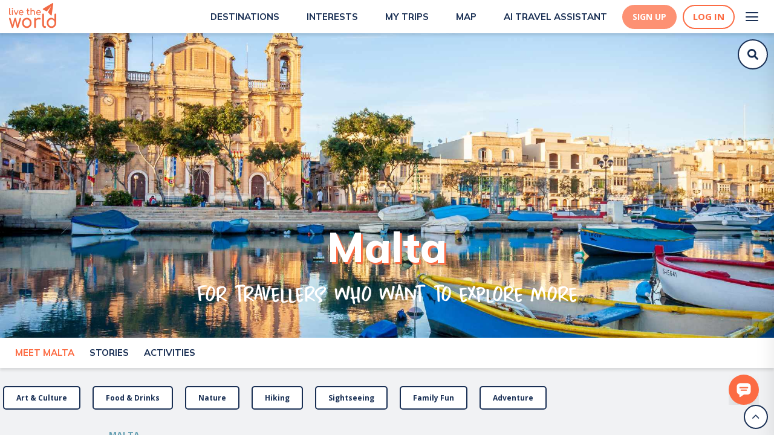

--- FILE ---
content_type: application/javascript; charset=utf-8
request_url: https://www.livetheworld.com/_next/static/chunks/pages/index-3dbc73ac9669f2a6.js
body_size: 3839
content:
(self.webpackChunk_N_E=self.webpackChunk_N_E||[]).push([[5405],{75557:function(e,t,i){(window.__NEXT_P=window.__NEXT_P||[]).push(["/",function(){return i(61752)}])},61752:function(e,t,i){"use strict";i.r(t),i.d(t,{__N_SSG:function(){return ea},default:function(){return ec}});var n=i(85893),r=i(67294),s=i(45007),o=i(16143),l=i(72371),a=i(9008),c=i.n(a),d=i(11163),p=i(1216),h=i(1852),u=i(72873),x=i(92739),g=i(16592),m=i(96659),f=i(87379),w=i(86939),_=i(25675),j=i.n(_);let y=f.ZP.div.withConfig({componentId:"sc-c0d17535-0"})(["display:flex;flex-direction:column;width:200px;height:100%;justify-content:space-between;&:hover{transform:scale(1.01);}"]),v=(0,f.ZP)(j()).withConfig({componentId:"sc-c0d17535-1"})(["height:200px;width:200px;text-indent:-9999px;border-radius:10px;object-fit:cover;pointer-events:none;"]),b=f.ZP.div.withConfig({componentId:"sc-c0d17535-2"})(["display:flex;flex-direction:column;font-family:",";font-weight:normal;line-height:20px;width:100%;"],w.g5.MULISH);f.ZP.div.withConfig({componentId:"sc-c0d17535-3"})(["overflow-wrap:break-word;text-align:left;font-family:",";font-weight:bold;font-size:16px;margin-bottom:4px;color:",";@media (min-width:","){font-size:20px;}"],w.g5.MULISH,w.COLOR.MIDNIGHT_100,w.dp.laptop);let L=f.ZP.div.withConfig({componentId:"sc-c0d17535-4"})(["justify-content:center;text-align:center;"]),C=f.ZP.span.withConfig({componentId:"sc-c0d17535-5"})(["font-family:",";font-weight:600;font-size:12px;line-height:1.5;color:",";"],w.g5.MULISH,w.COLOR.MIDNIGHT_50),I=f.ZP.div.withConfig({componentId:"sc-c0d17535-6"})(["color:",";line-height:1.5;display:flex;flex-direction:column;justify-content:center;text-align:center;max-width:205px;font-size:12px;font-family:",";"],w.COLOR.MIDNIGHT_50,w.g5.OPENSANS),T=f.ZP.p.withConfig({componentId:"sc-c0d17535-7"})(["color:",";line-height:1.5;justify-content:left;text-align:left;font-size:12px;line-height:24px;font-family:",";margin:0;"],w.COLOR.MIDNIGHT_100,w.g5.OPENSANS),k=f.ZP.div.withConfig({componentId:"sc-c0d17535-8"})(["margin-right:0;padding:0px 30px;@media (max-width:","){padding:0px 15px;}"],w.dp.tablet);f.ZP.div.withConfig({componentId:"sc-c0d17535-9"})(["font-family:",";font-weight:800;font-size:20px;line-height:1.5;color:",";"],w.g5.MULISH,w.COLOR.SLATE_100);let Z=f.ZP.div.withConfig({componentId:"sc-c0d17535-10"})(["height:100%;"]),P=f.ZP.button.withConfig({componentId:"sc-c0d17535-11"})(["border:none;text-decoration:none;background-color:inherit;font-size:14px;cursor:pointer;font-weight:800;display:flex;justify-content:center;font-family:",";text-transform:uppercase;color:",";margin-left:-5px;&:hover{color:",";}"],w.g5.MULISH,w.COLOR.ORANGE_100,w.COLOR.SLATE_100),S=(0,f.ZP)(j()).withConfig({componentId:"sc-c0d17535-12"})(["vertical-align:middle;padding:0px 2px;"]);var A=i(95778),O=i(76554),G=i.n(O),N={src:"/_next/static/media/Destination.21cec7a2.svg",height:13,width:13,blurWidth:0,blurHeight:0},E=i(36512),M=e=>{let{description:t,image_url:i,alt_text:r,integratedItemView:s,destination:o,url:l,isLessThanLaptop:a,onSlideImageClick:c=()=>{},clickableimages:d=!1,id:h,isExternal:u,itemType:x}=e;return(0,n.jsx)(Z,{as:g.Z,to:l,rel:u?"nofollow":"dofollow",...u&&{target:"_blank"},children:(0,n.jsxs)(y,{integratedItemView:s,children:[(0,n.jsxs)("div",{children:[(0,n.jsx)(p.ZP,{height:150,offset:200,scrollContainer:".scrollable-main-layout",once:!0,children:(0,n.jsx)(v,{src:i,alt:r,clickableimages:d,width:200,height:200})}),(0,n.jsxs)(b,{children:[o?.name?(0,n.jsxs)(L,{children:[(0,n.jsx)(S,{src:N,alt:"destination-icon"}),(0,n.jsx)(C,{children:o.name})]}):null,(0,n.jsx)(I,{children:(0,n.jsx)(m.U,{components:{p:e=>(0,n.jsx)(T,{className:G().carouselRightDescription,...e}),h1:e=>(0,n.jsx)(T,{className:G().carouselRightDescription,...e}),h2:e=>(0,n.jsx)(T,{className:G().carouselRightDescription,...e}),a:e=>(0,n.jsx)("a",{rel:e.href.includes("livetheworld")||e.href.startsWith("/")?"dofollow":"nofollow",href:e.href,children:e.children})},children:t?.length>175?`${t.substring(0,175)}...`:t})})]})]}),(0,n.jsx)(P,{children:(0,n.jsx)(A.xv,{$topPadding:!0,onClick:()=>{E.cp.emit({GA:!0},"landing_page-click_carousel",{item_id:h}),E.cp.emit({GA:!0},"GA4_carousel_item_click",{content_type:x,destination_name:o.name,link_url:l})},children:"READ MORE"})})]})})},R=i(83892),$=(0,s.$j)(e=>({}),e=>({}))(e=>{let{items:t,isLessThanLaptop:i,router:r,id:s,itemType:o}=e;return(0,n.jsx)(k,{children:(0,n.jsx)(x.Z,{isLessThanLaptop:i,id:`general-landing-carousel-${s}`,className:G().generalLandingCarousel,swiperSlides:t?t.map((e,t)=>(0,n.jsx)(u.o,{tag:"li",children:(0,n.jsx)(M,{isLessThanLaptop:i,id:e?.id,url:"/post/"+e?.slug,description:e?.intro,image_url:e?.image?.url||R.Z,destination:e?.destination,alt_text:e?.image?.alternativeText||"carousel image",router:r,clickableimages:!1,onSlideImageClick:()=>{},isExternal:e?.is_external,itemType:o},e?.id)},t)):null,slidesPerView:"auto",centeredSlides:!1,navigation:!0})})}),D=i(67733),z=(0,s.$j)(e=>({}))(e=>{let{data:t,isLessThanLaptop:i,router:s}=e,o=(0,h.useMediaQuery)({query:`(max-width: ${w.dp.tablet})`}),[l,a]=(0,r.useState)(!1),[c,d]=(0,r.useState)(!1);return(0,r.useEffect)(()=>{l&&a(o),d(!0)},[]),(0,n.jsx)(D.TZ,{children:t.carousel_manual.map((e,t)=>{let{id:r,title:o,subtitle:a,carousel_element:c,cta:d}=e;return(0,n.jsxs)(D.n0,{children:[(0,n.jsxs)(D.f0,{children:[(0,n.jsx)(D.Bi,{children:o}),(0,n.jsx)(D.Ah,{children:a}),!l&&d?.title?(0,n.jsx)(D.p0,{onClick:()=>{E.cp.emit({GA:!0},"landing_page-click_carousel_button",{buttonText:d?.title}),E.cp.emit({GA:!0},"GA4_click_cta",{cta_text:d?.title,type:"button",section:"body",link_url:d?.url?d.url:"/onboarding"})},children:(0,n.jsx)(A.xv,{as:g.Z,to:d?.url?d.url:"/onboarding",children:d?.title})}):null]}),(0,n.jsx)(D.Vj,{children:(0,n.jsx)($,{items:c,isLessThanLaptop:i,router:s,id:r,itemType:d?.title?.toLowerCase()==="see more hotels"?"hotels":d?.title?.toLowerCase()==="explore by interest"?"activity":d?.title?.toLowerCase()==="see all stories"?"story":"other"})}),l&&d?.title?(0,n.jsx)(A.KM,{$extraTopMargin:!0,style:{alignSelf:"center"},onClick:()=>{E.cp.emit({GA:!0},"landing_page-click_carousel_button",{buttonText:d?.title}),E.cp.emit({GA:!0},"GA4_click_cta",{cta_text:d?.title,type:"button",link_url:d?.title?.toLowerCase()==="see more hotels"?"https://hotels.livetheworld.com/":"/onboarding",section:"body"})},children:(0,n.jsx)(A.xv,{as:g.Z,to:d?.title?.toLowerCase()==="see more hotels"?"https://hotels.livetheworld.com/":"/onboarding",children:d?.title})}):null]},r)})})}),H=i(39387),U=i(34560);i(48896);var V=i(25648),W=i(75479),X=i(7731);let B=f.ZP.div.withConfig({componentId:"sc-c7ce8c7c-0"})(["display:flex;flex-direction:column;padding:5px 10px;cursor:",";@media (max-width:","){text-align:left;}"],e=>e.$cursor?e.$cursor:"unset",w.dp.tablet);i(63818);var Y=(0,s.$j)(e=>{},e=>({addPromptMessage:t=>e((0,X.qA)(t)),sendMessageToAtlas:t=>e((0,X.w9)(t))}))(e=>{let{router:t,isLessThanLaptop:i,addPromptMessage:r,sendMessageToAtlas:s}=e,{CITY:o,PROVINCE:l,COUNTRY:a,PERSONALISE:c}=w.SearchItemTypes,d=async e=>{if(!e)return;let{type:i,slug:n,detail_url:d,detailed_content:p,enabled:h,custom_type:u}=e;if(u===c&&(E.cp.emit({GA:!0},"GA4_search_result",{search_item_type:"personalise",search_item_slug:n,link_url:"https://www.livetheworld.com//atlas/chat"}),t.push({pathname:"/atlas/chat"})),(i===o||i===l||i===a)&&u!==c){let i=`I want to plan a trip to ${e?.name}`;r({role:"user",content:i}),s({message:i}),t.push({pathname:"/atlas/chat"})}i===o&&E.cp.emit({GA:!0},"GA4_search_result",{search_item_type:"city",search_item_slug:n,link_url:"https://www.livetheworld.com//atlas/chat"}),i===l&&E.cp.emit({GA:!0},"GA4_search_result",{search_item_type:"province",search_item_slug:n,link_url:"https://www.livetheworld.com//atlas/chat"}),i===a&&E.cp.emit({GA:!0},"GA4_search_result",{search_item_type:"country",search_item_slug:n,link_url:"https://www.livetheworld.com//atlas/chat"})};return(0,n.jsx)(n.Fragment,{children:(0,n.jsx)(B,{display:"flex",margin:1,children:(0,n.jsx)(W.Z,{onboardingInput:!0,router:t,showFilterButton:0,searchEntities:["CITY","PROVINCE","MAPBOX_CITY","COUNTRY"],onSearchSelect:d,includeCountryOnMapboxSearch:!0,searchInCountry:!1,showSearchTabs:!1,placeholder:"Search for your destination",isLessThanLaptop:i})})})}),q=i(693);let F=f.ZP.div.withConfig({componentId:"sc-9d2b76c1-0"})(["display:flex;flex-direction:column;background-color:#ffff;width:100%;cursor:auto;"]),K=f.ZP.img.withConfig({componentId:"sc-9d2b76c1-1"})(["text-indent:-9999px;width:100%;height:60vh;pointer-events:none;object-fit:cover;object-position:50% 30%;@media (max-width:","){object-position:100% 50%;}"],w.dp.mobileL),Q=f.ZP.div.withConfig({componentId:"sc-9d2b76c1-2"})(["width:100%;margin-right:0;"]);f.ZP.div.withConfig({componentId:"sc-9d2b76c1-3"})(["font-family:",";font-weight:800;font-size:20px;line-height:1.5;color:",";"],w.g5.MULISH,w.COLOR.SLATE_100);let J=f.ZP.div.withConfig({componentId:"sc-9d2b76c1-4"})([""]);var ee=e=>{let{image_url:t,alt_text:i,isLessThanLaptop:r,onSlideImageClick:s=()=>{},clickableimages:o=!1}=e;return(0,n.jsx)(J,{children:(0,n.jsx)(F,{children:(0,n.jsx)("div",{onClick:s,children:(0,n.jsx)(K,{src:t,alt:i,clickableimages:o,className:"swiper-lazy"})})})})},et=(0,s.$j)(e=>({}),e=>({}))(e=>{let{items:t,isLessThanLaptop:i,router:r,id:s}=e;return(0,n.jsx)(Q,{style:{marginTop:"-5px"},children:(0,n.jsx)(q.Z,{id:"main-landing-header-carousel",isLessThanLaptop:i,swiperSlides:t?t.map((e,t)=>(0,n.jsx)(u.o,{tag:"li",children:(0,n.jsx)(ee,{isLessThanLaptop:i,id:e?.id,image_url:e?.url||R.Z,alt_text:e?.image?.alternativeText||"carousel image",router:r,clickableimages:!1,onSlideImageClick:()=>{}},e?.id)},t)):null,slidesPerView:1,centeredSlides:!0,navigation:!1,autoplay:{delay:7e3,disableOnInteraction:!1},allowTouchMove:!1,lazyLoadParms:{loadPrevNext:!0,loadPrevNextAmount:1}})})}),ei=(0,s.$j)(e=>({}),e=>({}))(e=>{let{isLessThanLaptop:t,images:i,router:r}=e,s=(0,h.useMediaQuery)({query:`(max-width: ${w.dp.tablet})`});return(0,n.jsx)(D.W5,{children:(0,n.jsxs)(D.EV,{id:"top-landing-image-wrapper",children:[(0,n.jsx)(D.wO,{children:(0,n.jsx)(et,{items:i,isLessThanLaptop:t,router:r,id:"top-landing-header-images-carousel"})}),(0,n.jsxs)(D.tx,{children:[(0,n.jsx)(D.c,{children:"Plan a trip filled with authentic experiences"}),(0,n.jsx)(D._8,{children:(0,n.jsx)(Y,{router:r,isLessThanTablet:s,isLessThanLaptop:t})})]})]})})}),en=i(16226),er=i(86709),es=i(97872),eo=e=>{let{router:t,isLessThanLaptop:i,mainLandingData:s}=e,[o,l]=(0,r.useState)(!1);(0,r.useEffect)(()=>{i&&l(i)},[i]);let a=e=>(0,n.jsx)(z,{data:e,isLessThanLaptop:o,router:t}),c=e=>(0,n.jsx)(U.Z,{data:e,isLessThanLaptop:o,router:t});return(0,n.jsxs)("div",{children:[(0,n.jsx)(ei,{isLessThanLaptop:i,images:s?.images,router:t}),(0,n.jsx)("div",{children:(()=>{if(s?.content?.length)return s.content.map(e=>{let{__component:t,id:i}=e,r=(0,es.Ev)(t,i);switch(t){case"general-landing.carousels-right":return(0,n.jsx)("div",{children:a(e)},r);case"general-landing.carousel-manual":return(0,n.jsx)("div",{children:c(e)},r);default:return null}})})()}),(0,n.jsx)(V.Z,{isLessThanLaptop:o}),(0,n.jsx)(H.Z,{}),(0,n.jsx)(er.Z,{reviews:w.Zv,isLessThanLaptop:i,backgroundColor:"rgba(197, 203, 212, 0.25)"}),(0,n.jsx)(en.Z,{})]})},el=i(71380),ea=!0,ec=(0,s.$j)(e=>({user:e.auth.user}),null)(e=>{let{isLessThanLaptop:t,mainLandingData:i,user:r}=e,s=(0,d.useRouter)();return(0,el.Z)()?(0,n.jsx)(o.$j,{}):(0,n.jsxs)(n.Fragment,{children:[(0,n.jsxs)(c(),{children:[null,(0,n.jsx)("meta",{name:"description",content:"Get inspired with our off-the-beaten-track experiences, and local tips and tricks. Explore all activities on our interactive map, and plan your next trip."},"description"),(0,n.jsx)("title",{children:"Live the World | Plan a trip filled with authentic experiences"}),(0,n.jsx)("meta",{property:"og:title",content:"Live the World | Plan a trip filled with authentic experiences"},"og:title"),(0,n.jsx)("meta",{property:"og:image",content:w.Wx},"og:image"),(0,n.jsx)("meta",{property:"og:description",content:"Get inspired with our off-the-beaten-track experiences, and local tips and tricks. Explore all activities on our interactive map, and plan your next trip."},"og:description"),(0,n.jsx)("meta",{property:"og:url",content:"https://www.livetheworld.com"},"og:url"),(0,n.jsx)("link",{rel:"canonical",href:"https://www.livetheworld.com"}),(0,n.jsx)("meta",{property:"og:type",content:"website"},"og:type")]}),(0,n.jsx)(o.X6,{direction:"column",width:"100%",children:(0,n.jsx)(eo,{mainLandingData:i,router:s,isLessThanLaptop:t,user:r})}),(0,n.jsx)(l.Z,{isLessThanLaptop:t})]})})},76554:function(e){e.exports={"swiper-button-next":"style_swiper-button-next__k6zQd","swiper-button-prev":"style_swiper-button-prev__yZ_bU",carouselRightDescription:"style_carouselRightDescription__5fh3r",generalLandingCarousel:"style_generalLandingCarousel__r78jg","swiper-wrapper":"style_swiper-wrapper__ACdPs","swiper-slide":"style_swiper-slide__KYr_8"}},63818:function(e){e.exports={"react-datepicker__input-container":"style_react-datepicker__input-container__vXwKJ","search-section-wrapper":"style_search-section-wrapper__4BoUD"}}},function(e){e.O(0,[6659,2873,1216,2371,5553,6226,2864,8954,7639,2888,9774,179],function(){return e(e.s=75557)}),_N_E=e.O()}]);

--- FILE ---
content_type: image/svg+xml
request_url: https://www.livetheworld.com/_next/static/media/arrow_up.4775bd00.svg
body_size: -416
content:
<svg width="25" height="25" viewBox="0 0 25 25" fill="none" xmlns="http://www.w3.org/2000/svg">
<path d="M18.064 15.063L12.064 9.06299L6.06396 15.063" stroke="#192F54" stroke-width="2" stroke-linecap="round" stroke-linejoin="round"/>
</svg>
